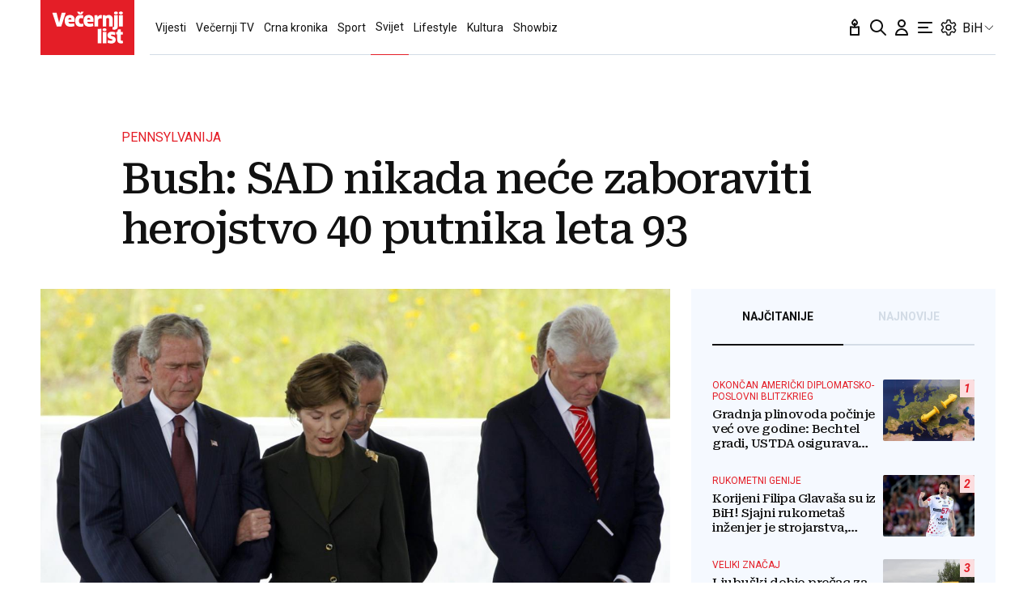

--- FILE ---
content_type: text/javascript;charset=utf-8
request_url: https://video.onnetwork.tv/embed.php?sid=NGdrLDAsMUhH
body_size: 2383
content:
  if (typeof(window.ONTVdebug)=="undefined"){window.ONTVdebug = function( a , l ){ if (l<=0){ console.log("[embed]["+(Date.now())+"ms]");console.log( a ); }}}
  window.ONTVdebug("Onnetwork Player Loader",1);
      window.ONTVdebug( "SID websiteID:16905 " , 0.5 );
    window.ONTVdebug( "SID videoID:0 " , 0.5 );
    window.ONTVdebug( "SID playlistID:4636 " , 0.5 );
var _ONND_URL_EMBED = 'https://video.onnetwork.tv' ;
var _ONND_URL_CDN_EMBED = 'https://cdn.onnetwork.tv' ;
var _ONNPBaseId = 'ONNPeb91981bd900695e06a2a90308b6b5ff' ;
  try{(new Image(1,1)).src=_ONND_URL_CDN_EMBED + "/cnt/a_cntg.png?ts="+Date.now()+"&d=16905&wsc=00&typ=embed&mobile=0&c=43";}catch(q){}
(function(){
  var cs = document.currentScript ;
  import('https://cdn.onnetwork.tv/js/player90/embed.min.js?s=1767871062').then((Module) => {
    var config={"version":"86","mobile":0,"deviceClass":"desktop","ios":0,"safari":0,"wid":16905,"csweb":0,"partnerId":7520,"widget":0,"cid":0,"lang":22,"eb":0,"containerId":null,"cpcId":null,"mid":"MCwxNng5LDQsMSw0NjM2LDE2OTA1LDEsMCw1LDEsMCwwLDQsMCwxLDEsMCwwLDQsMCwwLDAsMCwwLDAsNywxLDIwOy0xOy0xOzUwO0JMOzIwOzUwOzUwOzI3MiwwLDUwLDAsMCwwLDA7MDswOzA7MDswOzAsMA==","ar":56.25,"ar1":"16 / 9","ars":"16 / 9","preview":0,"iid":580284924,"usf":1,"playerDelay":1,"playerDDelay":100,"playerType":0,"par":"0,16x9,4,1,4636,16905,1,0,5,1,0,0,4,0,1,1,0,0,4,0,0,0,0,0,0,7,1,20;-1;-1;50;BL;20;50;50;272,0,50,0,0,0,0;0;0;0;0;0;0,0","stickyReqAd":"","stickyMode":4,"stickyPos":"BL","stickyHMargin":20,"stickyVTMargin":50,"stickyVBMargin":50,"stickyLevel":0.5,"stickyCloser":1,"stickyCloserDelay":7,"stickyBodyExcludeClasses":[""],"stickyIgnoreOther":0,"stickyWithFirstMovieOnly":0,"stickyRestoreWithAd":0,"stickyRestoreWithMovie":0,"stickyRestoreWithNext":1,"stickyRestoreWithScroll":0,"stickyMode1WithStart":0,"stickyMode2From6WithStart":0,"stickyBlockAdViewable":0,"stickyBlockClosedAdViewable":1,"stickyTarget":"","stickyHideIfViewable":0,"stickyHidePOP":0,"nsich":1,"stickyAlways":0,"stickyOnly":0,"scheduledSticky":0,"stickyFailover":0,"pvm":0,"pva":0,"pplcmt":0,"outstream":"","outstreamCloser":0,"passkeys":[],"showHidden":1,"unHide":0,"abm":0,"ddagora":0,"mtpromoplay":0,"sft":0,"ap":-1,"sfs":0,"map":-1,"mtitle":"","exmp4":"","exhls":"","exth":"","exdur":0,"vids":"","cc":"","mapp":"","ampsrc":0,"podcast":0,"gptslot":"","gptsizes":"[]","gptcompanionslot":"","gptcompanionsizes":null,"gptcompanionheight":0,"gptcompanionheightinc":0,"gptcompanionrefresh":30,"gptrefresherslot":"","gptrefreshersizes":[],"gptrefresherheight":0,"gptrefresherheightinc":0,"gptrefresherrefresh":30,"passbackoutstreamwid":0,"passbackoutstream":0,"pdis":0,"cdis":0,"cfiller":0,"gpna":0,"gpidle":0,"gpabc":0,"gphai":0,"atmla":0,"wtgevent":"","wtgeventstay":0,"isCpl":0,"customPlayer":null,"vasturl":"","srq":0,"svm":0,"eventAutoplayStart":0,"eventStickyLevel":0,"eventStickyPos":"","potePos":"","useDfpParams":0,"useDfpOrg":0,"useDfpParamsAudio":0,"prismhit":"","prismid":"","debComs":5.1,"debPlComs":5.1,"debAdComs":5.1,"debMvComs":5.1,"debTimings":5.1,"debSticky":5.1,"debCPEvent":5.1,"debScheduler":5.1,"debAutovideo":5.1,"maxT2SLength":0,"zIndex":"","minWidth":"","maxWidth":"","minHeight":"","maxHeight":"","margin":"30px 0 15px 0","marginSticky":"0 0 100px 0","paddingSticky":"","maxWidthSticky":"","maxHeightSticky":"","borderSticky":"","zIndexSticky":"99999","closerWidth":"","closerHeight":"","closerContent":"<svg version=\"1.1\" xmlns=\"http://www.w3.org/2000/svg\" xmlns:xlink=\"http://www.w3.org/1999/xlink\" x=\"0px\" y=\"0px\" viewBox=\"0 0 1000 1000\" fill=\"#6699CC\" enable-background=\"new 0 0 1000 1000\" xml:space=\"preserve\" style=\"width:20px;height:auto;display:block;pointer-events:all;\"><g><path d=\"M500,990C229.8,990,10,770.2,10,500S229.8,10,500,10s490,219.8,490,490S770.2,990,500,990z M500,80.3C268.6,80.3,80.3,268.6,80.3,500c0,231.4,188.3,419.7,419.7,419.7c231.4,0,419.7-188.3,419.7-419.7C919.7,268.6,731.4,80.3,500,80.3z\"/><path d=\"M549.3,501.5l151.3-149.7c13.8-13.6,13.9-35.7,0.3-49.5c-13.6-13.8-35.8-13.9-49.5-0.3L499.9,451.9L350.6,302.2c-13.7-13.7-35.8-13.8-49.5-0.1c-13.7,13.6-13.7,35.8-0.1,49.5l149,149.5L299.8,649.8c-13.8,13.6-13.9,35.7-0.3,49.5c6.9,6.9,15.9,10.4,24.9,10.4c8.9,0,17.8-3.4,24.6-10.1l150.5-148.8l151.7,152.2c6.8,6.9,15.8,10.3,24.8,10.3c9,0,17.9-3.4,24.7-10.2c13.7-13.7,13.7-35.8,0.1-49.5L549.3,501.5z\"/></g></svg>","closerBackground":"","closerTopMargin":"","bbarHeight":"","bbar":"<div className=\"publisher-sh-spot-caption\" style=\"text-align: left; display: block; margin: 0px auto; width: 100%;\"><a style=\"color:#999;font-size:12px;text-decoration:none;border-bottom: none;\" target=\"_blank\" href=\"https://www.waytogrow.com\"><p style=\"float:left;margin-top:-1px;color:black;font-family:helvetica;font-size: 12px\">Ads by</p><img src=\"https://www.waytogrow.com/static/images/logo-b.png\" style=\"width:78px; height:20px; display:inline-block; vertical-align:middle; margin-right:3px;margin-top:-21px;\"></a></div>","headerHeight":"","headerContent":"<div style=\"width:100%;height:25px;color:black;font-family: Roboto, Tahoma, Verdana, Arial; font-size: 12px; font-weight: bold;text-align:left;margin-top:10px;\">Ostatak \u010dlanka ispod videa</div>\r\n","muteicon":"","frameTitle":"","frameBorder":"","transition":"","RHACe":0,"RHAC":{"selector":null,"addAfterglow":0,"textInfo":null,"afterAds":0,"afterAdBlock":0,"ifAdNotPresent":0,"afterVideo":0,"afterVideoTime":0,"ifAdBlocked":0,"ifSkipped":0},"customModule":"https://cdn.onnetwork.tv/js/player90/embedCustomPlayer.min.js?s=1767871062","useurldata":0,"urldatatags":0,"urldatadatealgo":0,"urldatadateselector":null,"urldatadateselector2":null,"urldatadatedistance":0,"tagclass":"","tagsAlgo":0,"tagsClass":null,"uvpap":0,"uvpapfb":0,"dfs":0} ;
    var player = new Module.ONNPlayerClass( config , cs );
  });
})();
